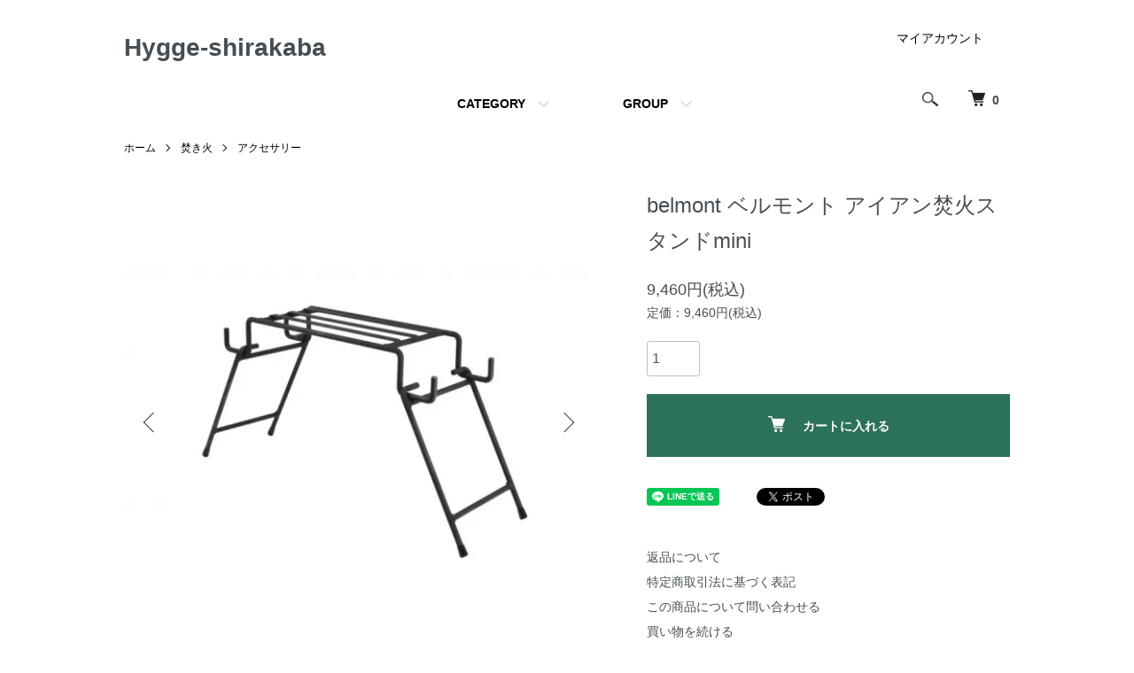

--- FILE ---
content_type: text/html; charset=EUC-JP
request_url: https://hygge-shirakaba.shop-pro.jp/?pid=160105667
body_size: 9635
content:
<!DOCTYPE html PUBLIC "-//W3C//DTD XHTML 1.0 Transitional//EN" "http://www.w3.org/TR/xhtml1/DTD/xhtml1-transitional.dtd">
<html xmlns:og="http://ogp.me/ns#" xmlns:fb="http://www.facebook.com/2008/fbml" xmlns:mixi="http://mixi-platform.com/ns#" xmlns="http://www.w3.org/1999/xhtml" xml:lang="ja" lang="ja" dir="ltr">
<head>
<meta http-equiv="content-type" content="text/html; charset=euc-jp" />
<meta http-equiv="X-UA-Compatible" content="IE=edge,chrome=1" />
<meta name="viewport" content="width=device-width,initial-scale=1">
<title>belmont ベルモント アイアン焚火スタンドmini - Hygge-shirakaba</title>
<meta name="Keywords" content="belmont ベルモント アイアン焚火スタンドmini,hygge-shirakaba,HYGGE,Hygge,hygge,白樺湖,茅野市,アウトドア用品,キャンプ用品,SUP,MATE BIKE,e-bike,サップ,メイトバイク,イーバイク,ピークス5,PEAKS5,キャンプ,アウトドア,諏訪,テントサウナ,サウナ" />
<meta name="Description" content="八ヶ岳をベースに14年目を迎えるアウトドアガイドチームがフィールドで本気で使いたいと思うギアを取り揃えたお店です。" />
<meta name="Author" content="" />
<meta name="Copyright" content="GMOペパボ" />
<meta http-equiv="content-style-type" content="text/css" />
<meta http-equiv="content-script-type" content="text/javascript" />
<link rel="stylesheet" href="https://hygge-shirakaba.shop-pro.jp/css/framework/colormekit.css" type="text/css" />
<link rel="stylesheet" href="https://hygge-shirakaba.shop-pro.jp/css/framework/colormekit-responsive.css" type="text/css" />
<link rel="stylesheet" href="https://img21.shop-pro.jp/PA01467/515/css/1/index.css?cmsp_timestamp=20210420004744" type="text/css" />
<link rel="stylesheet" href="https://img21.shop-pro.jp/PA01467/515/css/1/product.css?cmsp_timestamp=20210420004744" type="text/css" />

<link rel="alternate" type="application/rss+xml" title="rss" href="https://hygge-shirakaba.shop-pro.jp/?mode=rss" />
<script type="text/javascript" src="//ajax.googleapis.com/ajax/libs/jquery/1.7.2/jquery.min.js" ></script>
<meta property="og:title" content="belmont ベルモント アイアン焚火スタンドmini - Hygge-shirakaba" />
<meta property="og:description" content="八ヶ岳をベースに14年目を迎えるアウトドアガイドチームがフィールドで本気で使いたいと思うギアを取り揃えたお店です。" />
<meta property="og:url" content="https://hygge-shirakaba.shop-pro.jp?pid=160105667" />
<meta property="og:site_name" content="Hygge-shirakaba" />
<meta property="og:image" content="https://img21.shop-pro.jp/PA01467/515/product/160105667.jpg?cmsp_timestamp=20210530140355"/>
<meta property="og:type" content="product" />
<meta property="product:price:amount" content="9460" />
<meta property="product:price:currency" content="JPY" />
<meta property="product:product_link" content="https://hygge-shirakaba.shop-pro.jp?pid=160105667" />
<script>
  var Colorme = {"page":"product","shop":{"account_id":"PA01467515","title":"Hygge-shirakaba"},"basket":{"total_price":0,"items":[]},"customer":{"id":null},"inventory_control":"product","product":{"shop_uid":"PA01467515","id":160105667,"name":"belmont \u30d9\u30eb\u30e2\u30f3\u30c8 \u30a2\u30a4\u30a2\u30f3\u711a\u706b\u30b9\u30bf\u30f3\u30c9mini","model_number":"","stock_num":1,"sales_price":9460,"sales_price_including_tax":9460,"variants":[],"category":{"id_big":2720760,"id_small":3},"groups":[{"id":2597541}],"members_price":9460,"members_price_including_tax":9460}};

  (function() {
    function insertScriptTags() {
      var scriptTagDetails = [];
      var entry = document.getElementsByTagName('script')[0];

      scriptTagDetails.forEach(function(tagDetail) {
        var script = document.createElement('script');

        script.type = 'text/javascript';
        script.src = tagDetail.src;
        script.async = true;

        if( tagDetail.integrity ) {
          script.integrity = tagDetail.integrity;
          script.setAttribute('crossorigin', 'anonymous');
        }

        entry.parentNode.insertBefore(script, entry);
      })
    }

    window.addEventListener('load', insertScriptTags, false);
  })();
</script>
<script async src="https://zen.one/analytics.js"></script>
</head>
<body>
<meta name="colorme-acc-payload" content="?st=1&pt=10029&ut=160105667&at=PA01467515&v=20260117081956&re=&cn=aaeba69aed2bca27a7174ca7e69282d5" width="1" height="1" alt="" /><script>!function(){"use strict";Array.prototype.slice.call(document.getElementsByTagName("script")).filter((function(t){return t.src&&t.src.match(new RegExp("dist/acc-track.js$"))})).forEach((function(t){return document.body.removeChild(t)})),function t(c){var r=arguments.length>1&&void 0!==arguments[1]?arguments[1]:0;if(!(r>=c.length)){var e=document.createElement("script");e.onerror=function(){return t(c,r+1)},e.src="https://"+c[r]+"/dist/acc-track.js?rev=3",document.body.appendChild(e)}}(["acclog001.shop-pro.jp","acclog002.shop-pro.jp"])}();</script><script src="https://img.shop-pro.jp/tmpl_js/86/jquery.tile.js"></script>
<script src="https://img.shop-pro.jp/tmpl_js/86/jquery.skOuterClick.js"></script>


<div class="l-header">
  <div class="l-header-main u-container">
    <div class="l-header-main__in">
      <div class="l-header-logo">
        <h1 class="l-header-logo__img class="is-txt"">
          <a class="l-header-logo__type-txt" href="./">Hygge-shirakaba</a>
        </h1>
              </div>
      <div class="l-header-search">
        <button class="l-header-search__btn js-mega-menu-btn js-search-btn">
          <img src="https://img.shop-pro.jp/tmpl_img/86/icon-search.png" alt="検索" />
        </button>
        <div class="l-header-search__contents js-mega-menu-contents">
          <div class="l-header-search__box">
            <form action="https://hygge-shirakaba.shop-pro.jp/" method="GET" class="l-header-search__form">
              <input type="hidden" name="mode" value="srh" />
              <div class="l-header-search__input">
                <input type="text" name="keyword" placeholder="商品検索" />
              </div>
              <button class="l-header-search__submit" type="submit">
                <img src="https://img.shop-pro.jp/tmpl_img/86/icon-search.png" alt="送信" />
              </button>
            </form>
            <button class="l-header-search__close js-search-close" type="submit" aria-label="閉じる">
              <span></span>
              <span></span>
            </button>
          </div>
        </div>
        <div class="l-header-cart">
          <a href="https://hygge-shirakaba.shop-pro.jp/cart/proxy/basket?shop_id=PA01467515&shop_domain=hygge-shirakaba.shop-pro.jp">
            <img src="https://img.shop-pro.jp/tmpl_img/86/icon-cart.png" alt="カートを見る" />
            <span class="p-global-header__cart-count">
              0
            </span>
          </a>
        </div>
      </div>
      <button class="l-menu-btn js-navi-open" aria-label="メニュー">
        <span></span>
        <span></span>
      </button>
    </div>
    <div class="l-main-navi">
      <div class="l-main-navi__in">
        <ul class="l-main-navi-list">
                              <li class="l-main-navi-list__item">
            <div class="l-main-navi-list__ttl">
              CATEGORY
            </div>
            <button class="l-main-navi-list__link js-mega-menu-btn">
              CATEGORY
            </button>
            <div class="l-mega-menu js-mega-menu-contents">
              <ul class="l-mega-menu-list">
                                <li class="l-mega-menu-list__item">
                  <a class="l-mega-menu-list__link" href="https://hygge-shirakaba.shop-pro.jp/?mode=cate&cbid=2856995&csid=0">
                    セール商品
                  </a>
                </li>
                                                    <li class="l-mega-menu-list__item">
                  <a class="l-mega-menu-list__link" href="https://hygge-shirakaba.shop-pro.jp/?mode=cate&cbid=2720774&csid=0">
                    E-BIKE
                  </a>
                </li>
                                                    <li class="l-mega-menu-list__item">
                  <a class="l-mega-menu-list__link" href="https://hygge-shirakaba.shop-pro.jp/?mode=cate&cbid=2806455&csid=0">
                    マウンテンバイク
                  </a>
                </li>
                                                    <li class="l-mega-menu-list__item">
                  <a class="l-mega-menu-list__link" href="https://hygge-shirakaba.shop-pro.jp/?mode=cate&cbid=2718905&csid=0">
                    テント・タープ
                  </a>
                </li>
                                                    <li class="l-mega-menu-list__item">
                  <a class="l-mega-menu-list__link" href="https://hygge-shirakaba.shop-pro.jp/?mode=cate&cbid=2720747&csid=0">
                    スリーピング
                  </a>
                </li>
                                                    <li class="l-mega-menu-list__item">
                  <a class="l-mega-menu-list__link" href="https://hygge-shirakaba.shop-pro.jp/?mode=cate&cbid=2720750&csid=0">
                    ファニチャー
                  </a>
                </li>
                                                    <li class="l-mega-menu-list__item">
                  <a class="l-mega-menu-list__link" href="https://hygge-shirakaba.shop-pro.jp/?mode=cate&cbid=2720752&csid=0">
                    ランタン・ライト
                  </a>
                </li>
                                                    <li class="l-mega-menu-list__item">
                  <a class="l-mega-menu-list__link" href="https://hygge-shirakaba.shop-pro.jp/?mode=cate&cbid=2720756&csid=0">
                    クッキング
                  </a>
                </li>
                                                    <li class="l-mega-menu-list__item">
                  <a class="l-mega-menu-list__link" href="https://hygge-shirakaba.shop-pro.jp/?mode=cate&cbid=2720758&csid=0">
                    クーラー・ジャグ
                  </a>
                </li>
                                                    <li class="l-mega-menu-list__item">
                  <a class="l-mega-menu-list__link" href="https://hygge-shirakaba.shop-pro.jp/?mode=cate&cbid=2720760&csid=0">
                    焚き火
                  </a>
                </li>
                                                    <li class="l-mega-menu-list__item">
                  <a class="l-mega-menu-list__link" href="https://hygge-shirakaba.shop-pro.jp/?mode=cate&cbid=2720762&csid=0">
                    ストーブ・ヒーター
                  </a>
                </li>
                                                    <li class="l-mega-menu-list__item">
                  <a class="l-mega-menu-list__link" href="https://hygge-shirakaba.shop-pro.jp/?mode=cate&cbid=2720763&csid=0">
                    燃料・着火器
                  </a>
                </li>
                                                    <li class="l-mega-menu-list__item">
                  <a class="l-mega-menu-list__link" href="https://hygge-shirakaba.shop-pro.jp/?mode=cate&cbid=2720767&csid=0">
                    水筒・タンブラー
                  </a>
                </li>
                                                    <li class="l-mega-menu-list__item">
                  <a class="l-mega-menu-list__link" href="https://hygge-shirakaba.shop-pro.jp/?mode=cate&cbid=2720768&csid=0">
                    フィールドギア
                  </a>
                </li>
                                                    <li class="l-mega-menu-list__item">
                  <a class="l-mega-menu-list__link" href="https://hygge-shirakaba.shop-pro.jp/?mode=cate&cbid=2720769&csid=0">
                    調味料
                  </a>
                </li>
                                                    <li class="l-mega-menu-list__item">
                  <a class="l-mega-menu-list__link" href="https://hygge-shirakaba.shop-pro.jp/?mode=cate&cbid=2720770&csid=0">
                    小物・その他
                  </a>
                </li>
                                                    <li class="l-mega-menu-list__item">
                  <a class="l-mega-menu-list__link" href="https://hygge-shirakaba.shop-pro.jp/?mode=cate&cbid=2720773&csid=0">
                    SUP
                  </a>
                </li>
                                                    <li class="l-mega-menu-list__item">
                  <a class="l-mega-menu-list__link" href="https://hygge-shirakaba.shop-pro.jp/?mode=cate&cbid=2768356&csid=0">
                    アパレル
                  </a>
                </li>
                                                    <li class="l-mega-menu-list__item">
                  <a class="l-mega-menu-list__link" href="https://hygge-shirakaba.shop-pro.jp/?mode=cate&cbid=2857263&csid=0">
                    ラン・トレラン
                  </a>
                </li>
                              </ul>
            </div>
          </li>
                                                  <li class="l-main-navi-list__item">
            <div class="l-main-navi-list__ttl">
              GROUP
            </div>
            <button class="l-main-navi-list__link js-mega-menu-btn">
              GROUP
            </button>
            <div class="l-mega-menu js-mega-menu-contents">
              <ul class="l-mega-menu-list">
                                <li class="l-mega-menu-list__item">
                  <a class="l-mega-menu-list__link" href="https://hygge-shirakaba.shop-pro.jp/?mode=grp&gid=2651728">
                    ANOBA
                  </a>
                </li>
                                                    <li class="l-mega-menu-list__item">
                  <a class="l-mega-menu-list__link" href="https://hygge-shirakaba.shop-pro.jp/?mode=grp&gid=2597531">
                    AO Coolers
                  </a>
                </li>
                                                    <li class="l-mega-menu-list__item">
                  <a class="l-mega-menu-list__link" href="https://hygge-shirakaba.shop-pro.jp/?mode=grp&gid=2597577">
                    AS2OV
                  </a>
                </li>
                                                    <li class="l-mega-menu-list__item">
                  <a class="l-mega-menu-list__link" href="https://hygge-shirakaba.shop-pro.jp/?mode=grp&gid=2700827">
                    BAREBONES
                  </a>
                </li>
                                                    <li class="l-mega-menu-list__item">
                  <a class="l-mega-menu-list__link" href="https://hygge-shirakaba.shop-pro.jp/?mode=grp&gid=2597541">
                    belmont
                  </a>
                </li>
                                                    <li class="l-mega-menu-list__item">
                  <a class="l-mega-menu-list__link" href="https://hygge-shirakaba.shop-pro.jp/?mode=grp&gid=2737405">
                    BLACKDEER
                  </a>
                </li>
                                                    <li class="l-mega-menu-list__item">
                  <a class="l-mega-menu-list__link" href="https://hygge-shirakaba.shop-pro.jp/?mode=grp&gid=2841505">
                    BPE
                  </a>
                </li>
                                                    <li class="l-mega-menu-list__item">
                  <a class="l-mega-menu-list__link" href="https://hygge-shirakaba.shop-pro.jp/?mode=grp&gid=3000764">
                    ciele
                  </a>
                </li>
                                                    <li class="l-mega-menu-list__item">
                  <a class="l-mega-menu-list__link" href="https://hygge-shirakaba.shop-pro.jp/?mode=grp&gid=2754144">
                    COOLER SHOCK
                  </a>
                </li>
                                                    <li class="l-mega-menu-list__item">
                  <a class="l-mega-menu-list__link" href="https://hygge-shirakaba.shop-pro.jp/?mode=grp&gid=2710691">
                    colapz
                  </a>
                </li>
                                                    <li class="l-mega-menu-list__item">
                  <a class="l-mega-menu-list__link" href="https://hygge-shirakaba.shop-pro.jp/?mode=grp&gid=2847310">
                    COVAN
                  </a>
                </li>
                                                    <li class="l-mega-menu-list__item">
                  <a class="l-mega-menu-list__link" href="https://hygge-shirakaba.shop-pro.jp/?mode=grp&gid=2597543">
                    Curiace
                  </a>
                </li>
                                                    <li class="l-mega-menu-list__item">
                  <a class="l-mega-menu-list__link" href="https://hygge-shirakaba.shop-pro.jp/?mode=grp&gid=2668626">
                    CHUMS
                  </a>
                </li>
                                                    <li class="l-mega-menu-list__item">
                  <a class="l-mega-menu-list__link" href="https://hygge-shirakaba.shop-pro.jp/?mode=grp&gid=2749688">
                    DIETZ
                  </a>
                </li>
                                                    <li class="l-mega-menu-list__item">
                  <a class="l-mega-menu-list__link" href="https://hygge-shirakaba.shop-pro.jp/?mode=grp&gid=2758520">
                    DUCKNOT
                  </a>
                </li>
                                                    <li class="l-mega-menu-list__item">
                  <a class="l-mega-menu-list__link" href="https://hygge-shirakaba.shop-pro.jp/?mode=grp&gid=2597568">
                    efim
                  </a>
                </li>
                                                    <li class="l-mega-menu-list__item">
                  <a class="l-mega-menu-list__link" href="https://hygge-shirakaba.shop-pro.jp/?mode=grp&gid=2700787">
                    Egy
                  </a>
                </li>
                                                    <li class="l-mega-menu-list__item">
                  <a class="l-mega-menu-list__link" href="https://hygge-shirakaba.shop-pro.jp/?mode=grp&gid=2706029">
                    EVERNEW
                  </a>
                </li>
                                                    <li class="l-mega-menu-list__item">
                  <a class="l-mega-menu-list__link" href="https://hygge-shirakaba.shop-pro.jp/?mode=grp&gid=2917004">
                    fedeca
                  </a>
                </li>
                                                    <li class="l-mega-menu-list__item">
                  <a class="l-mega-menu-list__link" href="https://hygge-shirakaba.shop-pro.jp/?mode=grp&gid=2627434">
                    FEUERHAND
                  </a>
                </li>
                                                    <li class="l-mega-menu-list__item">
                  <a class="l-mega-menu-list__link" href="https://hygge-shirakaba.shop-pro.jp/?mode=grp&gid=3005315">
                    Flowfold
                  </a>
                </li>
                                                    <li class="l-mega-menu-list__item">
                  <a class="l-mega-menu-list__link" href="https://hygge-shirakaba.shop-pro.jp/?mode=grp&gid=2623355">
                    FORE WINDS
                  </a>
                </li>
                                                    <li class="l-mega-menu-list__item">
                  <a class="l-mega-menu-list__link" href="https://hygge-shirakaba.shop-pro.jp/?mode=grp&gid=2597516">
                    HangOut
                  </a>
                </li>
                                                    <li class="l-mega-menu-list__item">
                  <a class="l-mega-menu-list__link" href="https://hygge-shirakaba.shop-pro.jp/?mode=grp&gid=2727656">
                    Helinox
                  </a>
                </li>
                                                    <li class="l-mega-menu-list__item">
                  <a class="l-mega-menu-list__link" href="https://hygge-shirakaba.shop-pro.jp/?mode=grp&gid=2605304">
                    HIGHMOUNT
                  </a>
                </li>
                                                    <li class="l-mega-menu-list__item">
                  <a class="l-mega-menu-list__link" href="https://hygge-shirakaba.shop-pro.jp/?mode=grp&gid=2641325">
                    HIGHTIDE
                  </a>
                </li>
                                                    <li class="l-mega-menu-list__item">
                  <a class="l-mega-menu-list__link" href="https://hygge-shirakaba.shop-pro.jp/?mode=grp&gid=2751918">
                    ホシマル印
                  </a>
                </li>
                                                    <li class="l-mega-menu-list__item">
                  <a class="l-mega-menu-list__link" href="https://hygge-shirakaba.shop-pro.jp/?mode=grp&gid=2597544">
                    hunersdorff
                  </a>
                </li>
                                                    <li class="l-mega-menu-list__item">
                  <a class="l-mega-menu-list__link" href="https://hygge-shirakaba.shop-pro.jp/?mode=grp&gid=2665009">
                    Hydro Flask
                  </a>
                </li>
                                                    <li class="l-mega-menu-list__item">
                  <a class="l-mega-menu-list__link" href="https://hygge-shirakaba.shop-pro.jp/?mode=grp&gid=2670199">
                    GOALZERO
                  </a>
                </li>
                                                    <li class="l-mega-menu-list__item">
                  <a class="l-mega-menu-list__link" href="https://hygge-shirakaba.shop-pro.jp/?mode=grp&gid=2708492">
                    GSI
                  </a>
                </li>
                                                    <li class="l-mega-menu-list__item">
                  <a class="l-mega-menu-list__link" href="https://hygge-shirakaba.shop-pro.jp/?mode=grp&gid=2605754">
                    カメヤマ
                  </a>
                </li>
                                                    <li class="l-mega-menu-list__item">
                  <a class="l-mega-menu-list__link" href="https://hygge-shirakaba.shop-pro.jp/?mode=grp&gid=2597588">
                    kermit chair
                  </a>
                </li>
                                                    <li class="l-mega-menu-list__item">
                  <a class="l-mega-menu-list__link" href="https://hygge-shirakaba.shop-pro.jp/?mode=grp&gid=2725103">
                    KOKUA
                  </a>
                </li>
                                                    <li class="l-mega-menu-list__item">
                  <a class="l-mega-menu-list__link" href="https://hygge-shirakaba.shop-pro.jp/?mode=grp&gid=2597561">
                    LEDLENSER
                  </a>
                </li>
                                                    <li class="l-mega-menu-list__item">
                  <a class="l-mega-menu-list__link" href="https://hygge-shirakaba.shop-pro.jp/?mode=grp&gid=2641232">
                    MATE.BIKE
                  </a>
                </li>
                                                    <li class="l-mega-menu-list__item">
                  <a class="l-mega-menu-list__link" href="https://hygge-shirakaba.shop-pro.jp/?mode=grp&gid=2597514">
                    Morakniv
                  </a>
                </li>
                                                    <li class="l-mega-menu-list__item">
                  <a class="l-mega-menu-list__link" href="https://hygge-shirakaba.shop-pro.jp/?mode=grp&gid=2597579">
                    MSR
                  </a>
                </li>
                                                    <li class="l-mega-menu-list__item">
                  <a class="l-mega-menu-list__link" href="https://hygge-shirakaba.shop-pro.jp/?mode=grp&gid=2701166">
                    Mt.SUMI
                  </a>
                </li>
                                                    <li class="l-mega-menu-list__item">
                  <a class="l-mega-menu-list__link" href="https://hygge-shirakaba.shop-pro.jp/?mode=grp&gid=2597572">
                    MURACO
                  </a>
                </li>
                                                    <li class="l-mega-menu-list__item">
                  <a class="l-mega-menu-list__link" href="https://hygge-shirakaba.shop-pro.jp/?mode=grp&gid=2623357">
                    NANGA
                  </a>
                </li>
                                                    <li class="l-mega-menu-list__item">
                  <a class="l-mega-menu-list__link" href="https://hygge-shirakaba.shop-pro.jp/?mode=grp&gid=2737478">
                    NESTOUT
                  </a>
                </li>
                                                    <li class="l-mega-menu-list__item">
                  <a class="l-mega-menu-list__link" href="https://hygge-shirakaba.shop-pro.jp/?mode=grp&gid=2665011">
                    NOMADIX
                  </a>
                </li>
                                                    <li class="l-mega-menu-list__item">
                  <a class="l-mega-menu-list__link" href="https://hygge-shirakaba.shop-pro.jp/?mode=grp&gid=2601022">
                    尾上製作所
                  </a>
                </li>
                                                    <li class="l-mega-menu-list__item">
                  <a class="l-mega-menu-list__link" href="https://hygge-shirakaba.shop-pro.jp/?mode=grp&gid=2834904">
                    OOFOS
                  </a>
                </li>
                                                    <li class="l-mega-menu-list__item">
                  <a class="l-mega-menu-list__link" href="https://hygge-shirakaba.shop-pro.jp/?mode=grp&gid=2615978">
                    ogawa
                  </a>
                </li>
                                                    <li class="l-mega-menu-list__item">
                  <a class="l-mega-menu-list__link" href="https://hygge-shirakaba.shop-pro.jp/?mode=grp&gid=2597515">
                    OLFA WORKS
                  </a>
                </li>
                                                    <li class="l-mega-menu-list__item">
                  <a class="l-mega-menu-list__link" href="https://hygge-shirakaba.shop-pro.jp/?mode=grp&gid=2597582">
                    ONE&#8226;TIE
                  </a>
                </li>
                                                    <li class="l-mega-menu-list__item">
                  <a class="l-mega-menu-list__link" href="https://hygge-shirakaba.shop-pro.jp/?mode=grp&gid=2597555">
                    OPINEL
                  </a>
                </li>
                                                    <li class="l-mega-menu-list__item">
                  <a class="l-mega-menu-list__link" href="https://hygge-shirakaba.shop-pro.jp/?mode=grp&gid=2597528">
                    Oregonian Camper
                  </a>
                </li>
                                                    <li class="l-mega-menu-list__item">
                  <a class="l-mega-menu-list__link" href="https://hygge-shirakaba.shop-pro.jp/?mode=grp&gid=2858085">
                    OXO OUTDOOR
                  </a>
                </li>
                                                    <li class="l-mega-menu-list__item">
                  <a class="l-mega-menu-list__link" href="https://hygge-shirakaba.shop-pro.jp/?mode=grp&gid=2872629">
                    PADDLER
                  </a>
                </li>
                                                    <li class="l-mega-menu-list__item">
                  <a class="l-mega-menu-list__link" href="https://hygge-shirakaba.shop-pro.jp/?mode=grp&gid=2641233">
                    PEAKS5
                  </a>
                </li>
                                                    <li class="l-mega-menu-list__item">
                  <a class="l-mega-menu-list__link" href="https://hygge-shirakaba.shop-pro.jp/?mode=grp&gid=2700826">
                    PENDLETON
                  </a>
                </li>
                                                    <li class="l-mega-menu-list__item">
                  <a class="l-mega-menu-list__link" href="https://hygge-shirakaba.shop-pro.jp/?mode=grp&gid=2600577">
                    Petromax
                  </a>
                </li>
                                                    <li class="l-mega-menu-list__item">
                  <a class="l-mega-menu-list__link" href="https://hygge-shirakaba.shop-pro.jp/?mode=grp&gid=2847317">
                    POKETLE
                  </a>
                </li>
                                                    <li class="l-mega-menu-list__item">
                  <a class="l-mega-menu-list__link" href="https://hygge-shirakaba.shop-pro.jp/?mode=grp&gid=2777527">
                    PRIMUS
                  </a>
                </li>
                                                    <li class="l-mega-menu-list__item">
                  <a class="l-mega-menu-list__link" href="https://hygge-shirakaba.shop-pro.jp/?mode=grp&gid=2597534">
                    Rivers
                  </a>
                </li>
                                                    <li class="l-mega-menu-list__item">
                  <a class="l-mega-menu-list__link" href="https://hygge-shirakaba.shop-pro.jp/?mode=grp&gid=2714787">
                    シナノワークス
                  </a>
                </li>
                                                    <li class="l-mega-menu-list__item">
                  <a class="l-mega-menu-list__link" href="https://hygge-shirakaba.shop-pro.jp/?mode=grp&gid=2597533">
                    Snugpak
                  </a>
                </li>
                                                    <li class="l-mega-menu-list__item">
                  <a class="l-mega-menu-list__link" href="https://hygge-shirakaba.shop-pro.jp/?mode=grp&gid=2999568">
                    SOLAIZ
                  </a>
                </li>
                                                    <li class="l-mega-menu-list__item">
                  <a class="l-mega-menu-list__link" href="https://hygge-shirakaba.shop-pro.jp/?mode=grp&gid=2597517">
                    SOTO
                  </a>
                </li>
                                                    <li class="l-mega-menu-list__item">
                  <a class="l-mega-menu-list__link" href="https://hygge-shirakaba.shop-pro.jp/?mode=grp&gid=2597546">
                    STANLEY
                  </a>
                </li>
                                                    <li class="l-mega-menu-list__item">
                  <a class="l-mega-menu-list__link" href="https://hygge-shirakaba.shop-pro.jp/?mode=grp&gid=3094416">
                    STAR BOARD（スターボード）
                  </a>
                </li>
                                                    <li class="l-mega-menu-list__item">
                  <a class="l-mega-menu-list__link" href="https://hygge-shirakaba.shop-pro.jp/?mode=grp&gid=2884336">
                    SUNSKI
                  </a>
                </li>
                                                    <li class="l-mega-menu-list__item">
                  <a class="l-mega-menu-list__link" href="https://hygge-shirakaba.shop-pro.jp/?mode=grp&gid=2597562">
                    THE BOTTLE CLAMPER
                  </a>
                </li>
                                                    <li class="l-mega-menu-list__item">
                  <a class="l-mega-menu-list__link" href="https://hygge-shirakaba.shop-pro.jp/?mode=grp&gid=2773482">
                    THE NORTH FACE
                  </a>
                </li>
                                                    <li class="l-mega-menu-list__item">
                  <a class="l-mega-menu-list__link" href="https://hygge-shirakaba.shop-pro.jp/?mode=grp&gid=2854585">
                    THERMOS
                  </a>
                </li>
                                                    <li class="l-mega-menu-list__item">
                  <a class="l-mega-menu-list__link" href="https://hygge-shirakaba.shop-pro.jp/?mode=grp&gid=2772709">
                    TOPEAK
                  </a>
                </li>
                                                    <li class="l-mega-menu-list__item">
                  <a class="l-mega-menu-list__link" href="https://hygge-shirakaba.shop-pro.jp/?mode=grp&gid=2724084">
                    trangia
                  </a>
                </li>
                                                    <li class="l-mega-menu-list__item">
                  <a class="l-mega-menu-list__link" href="https://hygge-shirakaba.shop-pro.jp/?mode=grp&gid=2597580">
                    Tribeone
                  </a>
                </li>
                                                    <li class="l-mega-menu-list__item">
                  <a class="l-mega-menu-list__link" href="https://hygge-shirakaba.shop-pro.jp/?mode=grp&gid=2665010">
                    topo
                  </a>
                </li>
                                                    <li class="l-mega-menu-list__item">
                  <a class="l-mega-menu-list__link" href="https://hygge-shirakaba.shop-pro.jp/?mode=grp&gid=2597570">
                    UCO
                  </a>
                </li>
                                                    <li class="l-mega-menu-list__item">
                  <a class="l-mega-menu-list__link" href="https://hygge-shirakaba.shop-pro.jp/?mode=grp&gid=2613426">
                    UNBY
                  </a>
                </li>
                                                    <li class="l-mega-menu-list__item">
                  <a class="l-mega-menu-list__link" href="https://hygge-shirakaba.shop-pro.jp/?mode=grp&gid=2633944">
                    Vapalux
                  </a>
                </li>
                                                    <li class="l-mega-menu-list__item">
                  <a class="l-mega-menu-list__link" href="https://hygge-shirakaba.shop-pro.jp/?mode=grp&gid=2830136">
                    VERNE
                  </a>
                </li>
                                                    <li class="l-mega-menu-list__item">
                  <a class="l-mega-menu-list__link" href="https://hygge-shirakaba.shop-pro.jp/?mode=grp&gid=2675795">
                    WO BIKES
                  </a>
                </li>
                                                    <li class="l-mega-menu-list__item">
                  <a class="l-mega-menu-list__link" href="https://hygge-shirakaba.shop-pro.jp/?mode=grp&gid=3017852">
                    WHOLE GRAIN CYCLES
                  </a>
                </li>
                                                    <li class="l-mega-menu-list__item">
                  <a class="l-mega-menu-list__link" href="https://hygge-shirakaba.shop-pro.jp/?mode=grp&gid=2655445">
                    5050WORKSHOP
                  </a>
                </li>
                                                    <li class="l-mega-menu-list__item">
                  <a class="l-mega-menu-list__link" href="https://hygge-shirakaba.shop-pro.jp/?mode=grp&gid=2728894">
                    モルック
                  </a>
                </li>
                                                    <li class="l-mega-menu-list__item">
                  <a class="l-mega-menu-list__link" href="https://hygge-shirakaba.shop-pro.jp/?mode=grp&gid=2732816">
                    GT BYCYCLES
                  </a>
                </li>
                                                    <li class="l-mega-menu-list__item">
                  <a class="l-mega-menu-list__link" href="https://hygge-shirakaba.shop-pro.jp/?mode=grp&gid=2751969">
                    ZEN Camps
                  </a>
                </li>
                              </ul>
            </div>
          </li>
                                      </ul>
        <div class="l-help-navi-box">
          <ul class="l-help-navi-list">
            <li class="l-help-navi-list__item">
              <a class="l-help-navi-list__link" href="https://hygge-shirakaba.shop-pro.jp/?mode=myaccount">マイアカウント</a>
            </li>
                      </ul>
          <ul class="l-sns-navi-list u-opa">
                                                            <!-- <li class="l-sns-navi-list__item">
              <a href="" target="_blank">
                <i class="icon-lg-b icon-pinterest" aria-label="pinterest"></i>
              </a>
            </li> -->
          </ul>
        </div>
      </div>
    </div>
    <div class="l-main-navi-overlay js-navi-close"></div>
  </div>
</div>

<div class="l-main product">
  <link href="https://img.shop-pro.jp/tmpl_js/86/slick.css" rel="stylesheet" type="text/css">
<link href="https://img.shop-pro.jp/tmpl_js/86/slick-theme.css" rel="stylesheet" type="text/css">

<div class="p-product">
  
  <div class="c-breadcrumbs u-container">
    <ul class="c-breadcrumbs-list">
      <li class="c-breadcrumbs-list__item">
        <a href="./">
          ホーム
        </a>
      </li>
            <li class="c-breadcrumbs-list__item">
        <a href="?mode=cate&cbid=2720760&csid=0">
          焚き火
        </a>
      </li>
                  <li class="c-breadcrumbs-list__item">
        <a href="?mode=cate&cbid=2720760&csid=3">
          アクセサリー
        </a>
      </li>
          </ul>
  </div>
  
    <div class="p-product u-container">
    <form name="product_form" method="post" action="https://hygge-shirakaba.shop-pro.jp/cart/proxy/basket/items/add">
      <div class="p-product-main">
        
        <div class="p-product-img">
          <div class="p-product-img__main js-images-slider">
            <div class="p-product-img__main-item">
                            <img src="https://img21.shop-pro.jp/PA01467/515/product/160105667.jpg?cmsp_timestamp=20210530140355" alt="" />
                          </div>
                                                    <div class="p-product-img__main-item">
                <img src="https://img21.shop-pro.jp/PA01467/515/product/160105667_o1.jpg?cmsp_timestamp=20210530140355" alt="" />
              </div>
                                                      <div class="p-product-img__main-item">
                <img src="https://img21.shop-pro.jp/PA01467/515/product/160105667_o2.jpg?cmsp_timestamp=20210530140355" alt="" />
              </div>
                                                      <div class="p-product-img__main-item">
                <img src="https://img21.shop-pro.jp/PA01467/515/product/160105667_o3.jpg?cmsp_timestamp=20210530140355" alt="" />
              </div>
                                                      <div class="p-product-img__main-item">
                <img src="https://img21.shop-pro.jp/PA01467/515/product/160105667_o4.jpg?cmsp_timestamp=20210530140355" alt="" />
              </div>
                                                                                                                                                                                                                                                                                                                                                                                                                                                                                                                                                                                                                                                                                                                                                                                                                                                                                                                                                                                                                                                                                                                                                                                                                                                                  </div>
                    <div class="p-product-img__thumb">
            <div class="u-overflow-slide">
              <ul class="p-product-thumb-list">
                                <li class="p-product-thumb-list__item">
                  <div class="p-product-thumb-list__img">
                    <img src="https://img21.shop-pro.jp/PA01467/515/product/160105667.jpg?cmsp_timestamp=20210530140355" alt="" />
                  </div>
                </li>
                                                                    <li class="p-product-thumb-list__item">
                    <div class="p-product-thumb-list__img">
                      <img src="https://img21.shop-pro.jp/PA01467/515/product/160105667_o1.jpg?cmsp_timestamp=20210530140355" alt="" />
                    </div>
                  </li>
                                                                      <li class="p-product-thumb-list__item">
                    <div class="p-product-thumb-list__img">
                      <img src="https://img21.shop-pro.jp/PA01467/515/product/160105667_o2.jpg?cmsp_timestamp=20210530140355" alt="" />
                    </div>
                  </li>
                                                                      <li class="p-product-thumb-list__item">
                    <div class="p-product-thumb-list__img">
                      <img src="https://img21.shop-pro.jp/PA01467/515/product/160105667_o3.jpg?cmsp_timestamp=20210530140355" alt="" />
                    </div>
                  </li>
                                                                      <li class="p-product-thumb-list__item">
                    <div class="p-product-thumb-list__img">
                      <img src="https://img21.shop-pro.jp/PA01467/515/product/160105667_o4.jpg?cmsp_timestamp=20210530140355" alt="" />
                    </div>
                  </li>
                                                                                                                                                                                                                                                                                                                                                                                                                                                                                                                                                                                                                                                                                                                                                                                                                                                                                                                                                                                                                                                                                                                                                                                                                                                                                                                                                                                                                                                                                                                                                                                                                                          </ul>
            </div>
          </div>
                  </div>
        
        
        <div class="p-product-info">
          <h2 class="p-product-info__ttl">
            belmont ベルモント アイアン焚火スタンドmini
          </h2>
          
          <div class="p-product-info__id">
            
          </div>
          
          
          <div class="p-product-price">
                        <div class="p-product-price__sell">
              9,460円(税込)
            </div>
                                                <div class="p-product-price__list-price">
              定価：9,460円(税込)
            </div>
                      </div>
          
          
                    
          
                    
          
          <div class="p-product-form">
                        <div class="p-product-form-stock">
              <div class="p-product-form-stock__input">
                <input type="text" name="product_num" value="1" />
                <span class="p-product-form-stock__unit"></span>
              </div>
                          </div>
                        <div class="p-product-form-btn">
              <div class="p-product-form-btn__cart">
                                                <div class="disable_cartin">
                    <button class="c-btn-cart" type="submit">
                      <i class="c-icon-cart"></i>カートに入れる
                    </button>
                  </div>
                                <p class="p-product-form__error-message stock_error"></p>
                                            </div>
            </div>
          </div>
          
          
          <ul class="p-product-sns-list">
            <li class="p-product-sns-list__item">
              <div class="line-it-button" data-lang="ja" data-type="share-a" data-ver="3"
                         data-color="default" data-size="small" data-count="false" style="display: none;"></div>
                       <script src="https://www.line-website.com/social-plugins/js/thirdparty/loader.min.js" async="async" defer="defer"></script>
            </li>
            <li class="p-product-sns-list__item">
              
            </li>
            <li class="p-product-sns-list__item">
              <a href="https://twitter.com/share" class="twitter-share-button" data-url="https://hygge-shirakaba.shop-pro.jp/?pid=160105667" data-text="" data-lang="ja" >ツイート</a>
<script charset="utf-8">!function(d,s,id){var js,fjs=d.getElementsByTagName(s)[0],p=/^http:/.test(d.location)?'http':'https';if(!d.getElementById(id)){js=d.createElement(s);js.id=id;js.src=p+'://platform.twitter.com/widgets.js';fjs.parentNode.insertBefore(js,fjs);}}(document, 'script', 'twitter-wjs');</script>
            </li>
          </ul>
          
          <ul class="p-product-link-list">
            <li class="p-product-link-list__item">
              <a href="https://hygge-shirakaba.shop-pro.jp/?mode=sk#return">返品について</a>
            </li>
            <li class="p-product-link-list__item">
              <a href="https://hygge-shirakaba.shop-pro.jp/?mode=sk#info">特定商取引法に基づく表記</a>
            </li>
                        <li class="p-product-link-list__item">
              <a href="https://hygge-shirakaba.shop-pro.jp/customer/products/160105667/inquiries/new">この商品について問い合わせる</a>
            </li>
            <li class="p-product-link-list__item">
              <a href="https://hygge-shirakaba.shop-pro.jp/?mode=cate&cbid=2720760&csid=3">買い物を続ける</a>
            </li>
          </ul>
        </div>
      </div>
      
      <div class="p-product-detail">
        
        <div class="p-product-explain">
          <h3 class="p-product__ttl">
            DETAIL
          </h3>
          <div class="p-product-explain__body">
            アイアン焚火スタンドのミニサイズ登場<br />
ウッドストーブや小型の焚き火台にジャストサイズ<br />
脚をセットする位置を変えるだけでお使いの焚火台に合った高さに変えられます<br />
<br />
SPEC<br />
<br />
・材質：本体・スタンド：鉄（耐熱塗装）、脚キャップ：PE、収納ケース：ナイロン<br />
・サイズ：使用時：54×17.5×23（高さ）?p、60×17.5×28（高さ）?p<br />
　　　　　収納時：46×17.5×7（高さ）?p<br />
・重量：約1.8?s<br />
・耐荷重：約20?s<br />
<br />
MADE IN JAPAN
          </div>
        </div>
        
        <div class="p-product-other">
          
                    
          
                    
        </div>
      </div>
      <input type="hidden" name="user_hash" value="60edec81e030762d36bb7bf25f9600e0"><input type="hidden" name="members_hash" value="60edec81e030762d36bb7bf25f9600e0"><input type="hidden" name="shop_id" value="PA01467515"><input type="hidden" name="product_id" value="160105667"><input type="hidden" name="members_id" value=""><input type="hidden" name="back_url" value="https://hygge-shirakaba.shop-pro.jp/?pid=160105667"><input type="hidden" name="reference_token" value="4fc218b710f941e9bd82bb41c8410de9"><input type="hidden" name="shop_domain" value="hygge-shirakaba.shop-pro.jp">
    </form>
  </div>

<script src="https://img.shop-pro.jp/tmpl_js/86/slick.min.js"></script>

<script type="text/javascript">
$(document).on("ready", function() {
  var slider = ".js-images-slider";
  var thumbnailItem = ".p-product-thumb-list__item";

  $(thumbnailItem).each(function() {
    var index = $(thumbnailItem).index(this);
    $(this).attr("data-index",index);
  });

  $(slider).on('init',function(slick) {
    var index = $(".slide-item.slick-slide.slick-current").attr("data-slick-index");
    $(thumbnailItem+'[data-index="'+index+'"]').addClass("is-current");
  });

  $(slider).slick( {
    autoplay: false,
    arrows: true,
    infinite: true
  });

  $(thumbnailItem).on('click',function() {
    var index = $(this).attr("data-index");
    $(slider).slick("slickGoTo",index,false);
  });

  $(slider).on('beforeChange',function(event,slick, currentSlide,nextSlide){
    $(thumbnailItem).each(function() {
      $(this).removeClass("is-current");
    });
    $(thumbnailItem+'[data-index="'+nextSlide+'"]').addClass("is-current");
  });
});
</script></div>

<div class="l-bottom u-container">
        <div class="p-shop-info">
    
        
    
        
  </div>
  <div class="p-shopguide u-contents-s">
    <h2 class="u-visually-hidden">
      ショッピングガイド
    </h2>
    <div class="p-shopguide-wrap">
            <div class="p-shopguide-column">
        <div class="p-shopguide-box js-matchHeight">
          <div class="p-shopguide-head">
            <div class="p-shopguide__icon">
              <img src="https://img.shop-pro.jp/tmpl_img/86/shopguide-icon-shipping.png" alt="" />
            </div>
            <h3 class="c-ttl-sub">
              SHIPPING
              <span class="c-ttl-sub__ja">配送・送料について</span>
            </h3>
          </div>
          <dl class="p-shopguide-txt">
                        <dt class="p-shopguide__ttl">
              佐川急便
            </dt>
            <dd class="p-shopguide__body">
                            
            </dd>
                        <dt class="p-shopguide__ttl">
              自転車-8部組み配送
            </dt>
            <dd class="p-shopguide__body">
                            
            </dd>
                        <dt class="p-shopguide__ttl">
              自転車-完成車配送
            </dt>
            <dd class="p-shopguide__body">
                            ヤマト家財宅急便での配送となります。
            </dd>
                        <dt class="p-shopguide__ttl">
              店頭受け取り
            </dt>
            <dd class="p-shopguide__body">
                            店頭受け取りを選択されたお客様も配送先住所のご入力をお願いします。
            </dd>
                      </dl>
        </div>
      </div>
            <div class="p-shopguide-column">
        <div class="p-shopguide-box js-matchHeight">
          <div class="p-shopguide-head">
            <div class="p-shopguide__icon">
              <img src="https://img.shop-pro.jp/tmpl_img/86/shopguide-icon-return.png" alt="" />
            </div>
            <h3 class="c-ttl-sub">
              RETURN
              <span class="c-ttl-sub__ja">返品について</span>
            </h3>
          </div>
          <dl class="p-shopguide-txt">
                        <dt class="p-shopguide__ttl">
              不良品
            </dt>
            <dd class="p-shopguide__body">
              商品到着後速やかにご連絡ください。商品に欠陥がある場合を除き、返品には応じかねますのでご了承ください。
            </dd>
                                    <dt class="p-shopguide__ttl">
              返品期限
            </dt>
            <dd class="p-shopguide__body">
              商品到着後７日以内とさせていただきます。
            </dd>
                                    <dt class="p-shopguide__ttl">
              返品送料
            </dt>
            <dd class="p-shopguide__body">
              お客様都合による返品につきましてはお客様のご負担とさせていただきます。不良品に該当する場合は当方で負担いたします。
            </dd>
                      </dl>
        </div>
      </div>
            <div class="p-shopguide-column">
        <div class="p-shopguide-box js-matchHeight">
          <div class="p-shopguide-head">
            <div class="p-shopguide__icon">
              <img src="https://img.shop-pro.jp/tmpl_img/86/shopguide-icon-payment.png" alt="" />
            </div>
            <h3 class="c-ttl-sub">
              PAYMENT
              <span class="c-ttl-sub__ja">お支払いについて</span>
            </h3>
          </div>
          <dl class="p-shopguide-txt">
                        <dt class="p-shopguide__ttl">
              クレジット
            </dt>
            <dd class="p-shopguide__body">
                                          <div class="p-shopguide__img">
                <img class='payment_img' src='https://img.shop-pro.jp/common/card2.gif'><img class='payment_img' src='https://img.shop-pro.jp/common/card6.gif'><img class='payment_img' src='https://img.shop-pro.jp/common/card18.gif'><img class='payment_img' src='https://img.shop-pro.jp/common/card0.gif'><img class='payment_img' src='https://img.shop-pro.jp/common/card9.gif'>
              </div>
                            
            </dd>
                        <dt class="p-shopguide__ttl">
              PayPay
            </dt>
            <dd class="p-shopguide__body">
                                          
            </dd>
                        <dt class="p-shopguide__ttl">
              銀行振込
            </dt>
            <dd class="p-shopguide__body">
                                          
            </dd>
                      </dl>
        </div>
      </div>
          </div>
  </div>
</div>

<div class="l-footer">
  <div class="u-container">
    <div class="l-footer-main">
      <div class="l-footer-shopinfo">
        <div class="l-footer-shopinfo__logo">
          <a href="./">Hygge-shirakaba</a>
        </div>
                <ul class="l-footer-sns-list u-opa">
                                                  <!-- <li class="l-footer-sns-list__item">
            <a href="" target="_blank">
              <i class="icon-lg-b icon-pinterest" aria-label="pinterest"></i>
            </a>
          </li> -->
        </ul>
                <div class="l-footer-qrcode">
          <img src="https://img21.shop-pro.jp/PA01467/515/qrcode.jpg?cmsp_timestamp=20241122123407" />
        </div>
              </div>
      <div class="l-footer-navi">
        <ul class="l-footer-navi-list">
          <li class="l-footer-navi-list__item">
            <a class="l-footer-navi-list__link" href="./">
              ホーム
            </a>
          </li>
          <li class="l-footer-navi-list__item">
            <a class="l-footer-navi-list__link" href="https://hygge-shirakaba.shop-pro.jp/?mode=sk#delivery">
              配送・送料について
            </a>
          </li>
          <li class="l-footer-navi-list__item">
            <a class="l-footer-navi-list__link" href="https://hygge-shirakaba.shop-pro.jp/?mode=sk#return">
              返品について
            </a>
          </li>
          <li class="l-footer-navi-list__item">
            <a class="l-footer-navi-list__link" href="https://hygge-shirakaba.shop-pro.jp/?mode=sk#payment">
              支払い方法について
            </a>
          </li>
          <li class="l-footer-navi-list__item">
            <a class="l-footer-navi-list__link" href="https://hygge-shirakaba.shop-pro.jp/?mode=sk#info">
              特定商取引法に基づく表記
            </a>
          </li>
          <li class="l-footer-navi-list__item">
            <a class="l-footer-navi-list__link" href="https://hygge-shirakaba.shop-pro.jp/?mode=privacy">
              プライバシーポリシー
            </a>
          </li>
        </ul>
        <ul class="l-footer-navi-list">
                              <li class="l-footer-navi-list__item">
            <span class="l-footer-navi-list__link">
              <a href="https://hygge-shirakaba.shop-pro.jp/?mode=rss">RSS</a> / <a href="https://hygge-shirakaba.shop-pro.jp/?mode=atom">ATOM</a>
            </span>
          </li>
        </ul>
        <ul class="l-footer-navi-list">
          <li class="l-footer-navi-list__item">
            <a class="l-footer-navi-list__link" href="https://hygge-shirakaba.shop-pro.jp/?mode=myaccount">
              マイアカウント
            </a>
          </li>
                    <li class="l-footer-navi-list__item">
                        <a class="l-footer-navi-list__link" href="https://hygge-shirakaba.shop-pro.jp/cart/proxy/basket?shop_id=PA01467515&shop_domain=hygge-shirakaba.shop-pro.jp">
              カートを見る
            </a>
                      </li>
          <li class="l-footer-navi-list__item">
            <a class="l-footer-navi-list__link" href="https://hygge-shirakaba.shop-pro.jp/customer/inquiries/new">
              お問い合わせ
            </a>
          </li>
        </ul>
      </div>
    </div>
  </div>
</div>
<div class="l-copyright">
  <div class="l-copyright__txt">
    <a href='https://shop-pro.jp' target='_blank'>カラーミーショップ</a> Copyright (C) 2005-2026 <a href='https://pepabo.com/' target='_blank'>GMOペパボ株式会社</a> All Rights Reserved.
  </div>
  <div class="l-copyright__logo">
    <a href="https://shop-pro.jp" target="_blank">Powered by<img src="https://img.shop-pro.jp/tmpl_img/86/powered.png" alt="カラーミーショップ" /></a>
  </div>
</div>

<script src="https://img.shop-pro.jp/tmpl_js/86/jquery.biggerlink.min.js"></script>
<script src="https://img.shop-pro.jp/tmpl_js/86/jquery.matchHeight-min.js"></script>
<script src="https://img.shop-pro.jp/tmpl_js/86/what-input.js"></script>

<script type="text/javascript">
$(document).ready(function() {
  //category search
  $(".js-mega-menu-btn").on("click",function() {
    if ($(this).hasClass("is-on")) {
      $(this).removeClass("is-on");
      $(this).next(".js-mega-menu-contents").fadeOut(200,"swing");
    } else {
      $(".js-mega-menu-btn").removeClass("is-on");
      $(".js-mega-menu-btn").next().fadeOut(200,"swing");
      $(this).addClass("is-on");
      $(this).next(".js-mega-menu-contents").fadeIn(200,"swing");
    }
  });
  $(".js-search-close").on('click',function() {
    $(".l-header-search__contents").fadeOut(200,"swing");
    $(".l-header-search__btn").removeClass("is-on");
  });
  $(".js-search-btn").on('click',function() {
    $(".l-main-navi").removeClass("is-open");
    $(".js-navi-open").removeClass("is-on");
  });

  //hamburger
  $(".js-navi-open,.js-navi-close").on('click',function() {
    $(".l-header-search__contents").fadeOut(200,"swing");
    $(".l-header-search__btn").removeClass("is-on");
    $(".l-header").toggleClass("is-open");
    $(".l-main-navi").toggleClass("is-open");
    $(".l-menu-btn").toggleClass("is-on");
    $(".l-main-navi-overlay").toggleClass("is-on");
  });
});
</script>

<script type="text/javascript">
$(document).ready(function() {
  var header = $(".l-header")
  var headerHeight = header.outerHeight()
  var navPos = $(".l-main-navi").offset().top

  $(window).on("load scroll", function() {
    var value = $(this).scrollTop();
    if ( value > navPos ) {
      $(".l-header").addClass("is-fixed");
      $(".l-main").css("margin-top", headerHeight);
    } else {
      $(".l-header").removeClass("is-fixed");
      $(".l-main").css("margin-top", '0');
    }
  });
  $(window).on("load resize", function() {
    if ($(window).width() < 1030) {
      $("body").css("margin-top", header.outerHeight());
    } else {
      $("body").css("margin-top", "");
    }
  });
});
</script>

<script type="text/javascript">
$(document).ready(function() {
  $(".js-bigger").biggerlink();
});
</script>

<script type="text/javascript">
$(document).ready(function() {
  $(".js-matchHeight").matchHeight();
});
</script>

<script>
  $(function () {
  function window_size_switch_func() {
    if($(window).width() >= 768) {
    // product option switch -> table
    $('#prd-opt-table').html($('.prd-opt-table').html());
    $('#prd-opt-table table').addClass('table table-bordered');
    $('#prd-opt-select').empty();
    } else {
    // product option switch -> select
    $('#prd-opt-table').empty();
    if($('#prd-opt-select > *').size() == 0) {
      $('#prd-opt-select').append($('.prd-opt-select').html());
    }
    }
  }
  window_size_switch_func();
  $(window).load(function () {
    $('.history-unit').tile();
  });
  $(window).resize(function () {
    window_size_switch_func();
    $('.history-unit').tile();
  });
  });
</script><script type="text/javascript" src="https://hygge-shirakaba.shop-pro.jp/js/cart.js" ></script>
<script type="text/javascript" src="https://hygge-shirakaba.shop-pro.jp/js/async_cart_in.js" ></script>
<script type="text/javascript" src="https://hygge-shirakaba.shop-pro.jp/js/product_stock.js" ></script>
<script type="text/javascript" src="https://hygge-shirakaba.shop-pro.jp/js/js.cookie.js" ></script>
<script type="text/javascript" src="https://hygge-shirakaba.shop-pro.jp/js/favorite_button.js" ></script>
</body></html>